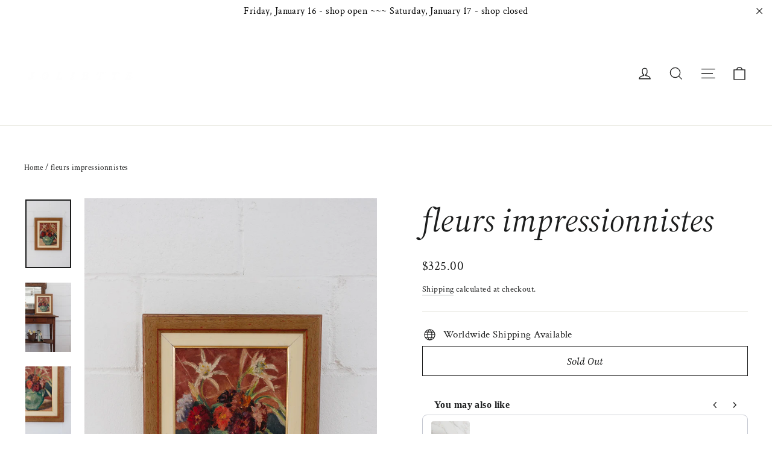

--- FILE ---
content_type: text/javascript; charset=utf-8
request_url: https://tresjoliette.com/products/vintage-french-black-head-piece-small.js
body_size: -134
content:
{"id":8930166997291,"title":"turn of the century french horn hair comb, small","handle":"vintage-french-black-head-piece-small","description":"\u003cp\u003eThese sweet antique combs are a combination of classic allure and intricate craftsmanship. Imagine a woman at the turn of the century, attending an event with her hair in a lovely chignon, held in place by a hair comb. It provides a sophisticated touch, making it the perfect accessory for any occasion.\u003c\/p\u003e\n\u003cp\u003eThese pieces are \"new old stock\" meaning the item has never been used.\u003c\/p\u003e\n\u003cp\u003e \u003c\/p\u003e\n\u003cp\u003eNote: colours vary in shades of black and brown. We'll pick a pretty one for you. \u003c\/p\u003e\n\u003cp\u003eDimensions: 2\" W x 3\" H\u003c\/p\u003e","published_at":"2023-12-22T09:14:57-05:00","created_at":"2023-12-21T11:47:58-05:00","vendor":"Joliette","type":"","tags":[],"price":3900,"price_min":3900,"price_max":3900,"available":false,"price_varies":false,"compare_at_price":null,"compare_at_price_min":0,"compare_at_price_max":0,"compare_at_price_varies":false,"variants":[{"id":47622369902891,"title":"Default Title","option1":"Default Title","option2":null,"option3":null,"sku":null,"requires_shipping":true,"taxable":true,"featured_image":null,"available":false,"name":"turn of the century french horn hair comb, small","public_title":null,"options":["Default Title"],"price":3900,"weight":227,"compare_at_price":null,"inventory_management":"shopify","barcode":null,"requires_selling_plan":false,"selling_plan_allocations":[]}],"images":["\/\/cdn.shopify.com\/s\/files\/1\/0067\/4673\/4680\/files\/Joliette-052.jpg?v=1703183915","\/\/cdn.shopify.com\/s\/files\/1\/0067\/4673\/4680\/files\/Joliette-052a.jpg?v=1703183915"],"featured_image":"\/\/cdn.shopify.com\/s\/files\/1\/0067\/4673\/4680\/files\/Joliette-052.jpg?v=1703183915","options":[{"name":"Title","position":1,"values":["Default Title"]}],"url":"\/products\/vintage-french-black-head-piece-small","media":[{"alt":null,"id":36083757842731,"position":1,"preview_image":{"aspect_ratio":0.668,"height":1534,"width":1024,"src":"https:\/\/cdn.shopify.com\/s\/files\/1\/0067\/4673\/4680\/files\/Joliette-052.jpg?v=1703183915"},"aspect_ratio":0.668,"height":1534,"media_type":"image","src":"https:\/\/cdn.shopify.com\/s\/files\/1\/0067\/4673\/4680\/files\/Joliette-052.jpg?v=1703183915","width":1024},{"alt":null,"id":36083757875499,"position":2,"preview_image":{"aspect_ratio":0.668,"height":1534,"width":1024,"src":"https:\/\/cdn.shopify.com\/s\/files\/1\/0067\/4673\/4680\/files\/Joliette-052a.jpg?v=1703183915"},"aspect_ratio":0.668,"height":1534,"media_type":"image","src":"https:\/\/cdn.shopify.com\/s\/files\/1\/0067\/4673\/4680\/files\/Joliette-052a.jpg?v=1703183915","width":1024}],"requires_selling_plan":false,"selling_plan_groups":[]}

--- FILE ---
content_type: text/javascript; charset=utf-8
request_url: https://tresjoliette.com/products/soap.js
body_size: 1197
content:
{"id":9812997570859,"title":"savon de marseille","handle":"soap","description":"\u003cp\u003eFrom the same savonnerie as the original olive oil Savon de Marseille, comes an intoxicating selection of scents. These are made especially for bath and body use; the formulation leaves hands soft and silky and the fragrance is mild and natural. \u003c\/p\u003e\n\u003cp\u003eSold in 300g cubes.\u003c\/p\u003e\n\u003cp\u003edimensions: 2.5\"W x 2.5\"D x 2.5\"H\u003c\/p\u003e\n\u003cp\u003e \u003c\/p\u003e\n\u003cp\u003e \u003c\/p\u003e\n\u003cp\u003eNote: savon de Marseille is excluded from all promotions.\u003c\/p\u003e","published_at":"2025-04-11T09:46:32-04:00","created_at":"2024-12-01T18:44:45-05:00","vendor":"Joliette","type":"","tags":[],"price":1500,"price_min":1500,"price_max":1500,"available":true,"price_varies":false,"compare_at_price":null,"compare_at_price_min":0,"compare_at_price_max":0,"compare_at_price_varies":false,"variants":[{"id":49998025720107,"title":"red wine","option1":"red wine","option2":null,"option3":null,"sku":"","requires_shipping":true,"taxable":true,"featured_image":{"id":48382778573099,"product_id":9812997570859,"position":2,"created_at":"2024-12-01T18:43:14-05:00","updated_at":"2025-06-12T12:36:31-04:00","alt":null,"width":1365,"height":2048,"src":"https:\/\/cdn.shopify.com\/s\/files\/1\/0067\/4673\/4680\/files\/IMG_5619_f5f10005-8650-4e68-8ec7-db81b32f71e9.jpg?v=1749746191","variant_ids":[49998025720107]},"available":true,"name":"savon de marseille - red wine","public_title":"red wine","options":["red wine"],"price":1500,"weight":454,"compare_at_price":null,"inventory_management":"shopify","barcode":"","featured_media":{"alt":null,"id":40395260002603,"position":2,"preview_image":{"aspect_ratio":0.667,"height":2048,"width":1365,"src":"https:\/\/cdn.shopify.com\/s\/files\/1\/0067\/4673\/4680\/files\/IMG_5619_f5f10005-8650-4e68-8ec7-db81b32f71e9.jpg?v=1749746191"}},"requires_selling_plan":false,"selling_plan_allocations":[]},{"id":49998026244395,"title":"lavender","option1":"lavender","option2":null,"option3":null,"sku":"","requires_shipping":true,"taxable":true,"featured_image":{"id":48382778671403,"product_id":9812997570859,"position":5,"created_at":"2024-12-01T18:43:14-05:00","updated_at":"2025-11-20T11:47:06-05:00","alt":null,"width":1365,"height":2048,"src":"https:\/\/cdn.shopify.com\/s\/files\/1\/0067\/4673\/4680\/files\/IMG_5622_f0d0bb47-afea-4991-b567-7c91b2f0d0d8.jpg?v=1763657226","variant_ids":[49998026244395]},"available":true,"name":"savon de marseille - lavender","public_title":"lavender","options":["lavender"],"price":1500,"weight":454,"compare_at_price":null,"inventory_management":"shopify","barcode":"","featured_media":{"alt":null,"id":40395260100907,"position":5,"preview_image":{"aspect_ratio":0.667,"height":2048,"width":1365,"src":"https:\/\/cdn.shopify.com\/s\/files\/1\/0067\/4673\/4680\/files\/IMG_5622_f0d0bb47-afea-4991-b567-7c91b2f0d0d8.jpg?v=1763657226"}},"requires_selling_plan":false,"selling_plan_allocations":[]},{"id":49998026408235,"title":"apricot","option1":"apricot","option2":null,"option3":null,"sku":"","requires_shipping":true,"taxable":true,"featured_image":{"id":48382778769707,"product_id":9812997570859,"position":8,"created_at":"2024-12-01T18:43:14-05:00","updated_at":"2025-06-12T12:36:31-04:00","alt":null,"width":1365,"height":2048,"src":"https:\/\/cdn.shopify.com\/s\/files\/1\/0067\/4673\/4680\/files\/IMG_5874_5d25fe60-64a3-4f94-892b-daf4ce8ff33e.jpg?v=1749746191","variant_ids":[49998026408235]},"available":false,"name":"savon de marseille - apricot","public_title":"apricot","options":["apricot"],"price":1500,"weight":454,"compare_at_price":null,"inventory_management":"shopify","barcode":"","featured_media":{"alt":null,"id":40395260330283,"position":8,"preview_image":{"aspect_ratio":0.667,"height":2048,"width":1365,"src":"https:\/\/cdn.shopify.com\/s\/files\/1\/0067\/4673\/4680\/files\/IMG_5874_5d25fe60-64a3-4f94-892b-daf4ce8ff33e.jpg?v=1749746191"}},"requires_selling_plan":false,"selling_plan_allocations":[]}],"images":["\/\/cdn.shopify.com\/s\/files\/1\/0067\/4673\/4680\/files\/IMG_5861_0bdb91c4-0c36-48c2-95e7-f03914ec4904.jpg?v=1749746191","\/\/cdn.shopify.com\/s\/files\/1\/0067\/4673\/4680\/files\/IMG_5619_f5f10005-8650-4e68-8ec7-db81b32f71e9.jpg?v=1749746191","\/\/cdn.shopify.com\/s\/files\/1\/0067\/4673\/4680\/files\/IMG_5620_2b6c3775-be13-459c-a27f-297de331816f.jpg?v=1749746191","\/\/cdn.shopify.com\/s\/files\/1\/0067\/4673\/4680\/files\/IMG_5621.jpg?v=1749746191","\/\/cdn.shopify.com\/s\/files\/1\/0067\/4673\/4680\/files\/IMG_5622_f0d0bb47-afea-4991-b567-7c91b2f0d0d8.jpg?v=1763657226","\/\/cdn.shopify.com\/s\/files\/1\/0067\/4673\/4680\/files\/IMG_5623.jpg?v=1763657226","\/\/cdn.shopify.com\/s\/files\/1\/0067\/4673\/4680\/files\/IMG_5624.jpg?v=1763657226","\/\/cdn.shopify.com\/s\/files\/1\/0067\/4673\/4680\/files\/IMG_5874_5d25fe60-64a3-4f94-892b-daf4ce8ff33e.jpg?v=1749746191","\/\/cdn.shopify.com\/s\/files\/1\/0067\/4673\/4680\/files\/IMG_5875_dd1c221d-55a2-4e28-a986-bfc41e58b1d6.jpg?v=1749746191","\/\/cdn.shopify.com\/s\/files\/1\/0067\/4673\/4680\/files\/IMG_5876_0c1abaf1-d6a7-4920-bb85-ba2c18a12f08.jpg?v=1749746191","\/\/cdn.shopify.com\/s\/files\/1\/0067\/4673\/4680\/files\/IMG_5859_0e05fd2e-2e89-4e99-b5f9-020362cc90ee.jpg?v=1763657226","\/\/cdn.shopify.com\/s\/files\/1\/0067\/4673\/4680\/files\/IMG_5863.jpg?v=1763657226","\/\/cdn.shopify.com\/s\/files\/1\/0067\/4673\/4680\/files\/IMG_5872.jpg?v=1749746191","\/\/cdn.shopify.com\/s\/files\/1\/0067\/4673\/4680\/files\/IMG_8221_247747c5-21a5-4fec-95f8-d9a1ade2ce9e.jpg?v=1749746191"],"featured_image":"\/\/cdn.shopify.com\/s\/files\/1\/0067\/4673\/4680\/files\/IMG_5861_0bdb91c4-0c36-48c2-95e7-f03914ec4904.jpg?v=1749746191","options":[{"name":"style","position":1,"values":["red wine","lavender","apricot"]}],"url":"\/products\/soap","media":[{"alt":null,"id":40395260231979,"position":1,"preview_image":{"aspect_ratio":0.667,"height":2048,"width":1365,"src":"https:\/\/cdn.shopify.com\/s\/files\/1\/0067\/4673\/4680\/files\/IMG_5861_0bdb91c4-0c36-48c2-95e7-f03914ec4904.jpg?v=1749746191"},"aspect_ratio":0.667,"height":2048,"media_type":"image","src":"https:\/\/cdn.shopify.com\/s\/files\/1\/0067\/4673\/4680\/files\/IMG_5861_0bdb91c4-0c36-48c2-95e7-f03914ec4904.jpg?v=1749746191","width":1365},{"alt":null,"id":40395260002603,"position":2,"preview_image":{"aspect_ratio":0.667,"height":2048,"width":1365,"src":"https:\/\/cdn.shopify.com\/s\/files\/1\/0067\/4673\/4680\/files\/IMG_5619_f5f10005-8650-4e68-8ec7-db81b32f71e9.jpg?v=1749746191"},"aspect_ratio":0.667,"height":2048,"media_type":"image","src":"https:\/\/cdn.shopify.com\/s\/files\/1\/0067\/4673\/4680\/files\/IMG_5619_f5f10005-8650-4e68-8ec7-db81b32f71e9.jpg?v=1749746191","width":1365},{"alt":null,"id":40395260035371,"position":3,"preview_image":{"aspect_ratio":0.667,"height":2048,"width":1365,"src":"https:\/\/cdn.shopify.com\/s\/files\/1\/0067\/4673\/4680\/files\/IMG_5620_2b6c3775-be13-459c-a27f-297de331816f.jpg?v=1749746191"},"aspect_ratio":0.667,"height":2048,"media_type":"image","src":"https:\/\/cdn.shopify.com\/s\/files\/1\/0067\/4673\/4680\/files\/IMG_5620_2b6c3775-be13-459c-a27f-297de331816f.jpg?v=1749746191","width":1365},{"alt":null,"id":40395260068139,"position":4,"preview_image":{"aspect_ratio":0.667,"height":2048,"width":1365,"src":"https:\/\/cdn.shopify.com\/s\/files\/1\/0067\/4673\/4680\/files\/IMG_5621.jpg?v=1749746191"},"aspect_ratio":0.667,"height":2048,"media_type":"image","src":"https:\/\/cdn.shopify.com\/s\/files\/1\/0067\/4673\/4680\/files\/IMG_5621.jpg?v=1749746191","width":1365},{"alt":null,"id":40395260100907,"position":5,"preview_image":{"aspect_ratio":0.667,"height":2048,"width":1365,"src":"https:\/\/cdn.shopify.com\/s\/files\/1\/0067\/4673\/4680\/files\/IMG_5622_f0d0bb47-afea-4991-b567-7c91b2f0d0d8.jpg?v=1763657226"},"aspect_ratio":0.667,"height":2048,"media_type":"image","src":"https:\/\/cdn.shopify.com\/s\/files\/1\/0067\/4673\/4680\/files\/IMG_5622_f0d0bb47-afea-4991-b567-7c91b2f0d0d8.jpg?v=1763657226","width":1365},{"alt":null,"id":40395260133675,"position":6,"preview_image":{"aspect_ratio":0.667,"height":2048,"width":1365,"src":"https:\/\/cdn.shopify.com\/s\/files\/1\/0067\/4673\/4680\/files\/IMG_5623.jpg?v=1763657226"},"aspect_ratio":0.667,"height":2048,"media_type":"image","src":"https:\/\/cdn.shopify.com\/s\/files\/1\/0067\/4673\/4680\/files\/IMG_5623.jpg?v=1763657226","width":1365},{"alt":null,"id":40395260166443,"position":7,"preview_image":{"aspect_ratio":0.667,"height":2048,"width":1365,"src":"https:\/\/cdn.shopify.com\/s\/files\/1\/0067\/4673\/4680\/files\/IMG_5624.jpg?v=1763657226"},"aspect_ratio":0.667,"height":2048,"media_type":"image","src":"https:\/\/cdn.shopify.com\/s\/files\/1\/0067\/4673\/4680\/files\/IMG_5624.jpg?v=1763657226","width":1365},{"alt":null,"id":40395260330283,"position":8,"preview_image":{"aspect_ratio":0.667,"height":2048,"width":1365,"src":"https:\/\/cdn.shopify.com\/s\/files\/1\/0067\/4673\/4680\/files\/IMG_5874_5d25fe60-64a3-4f94-892b-daf4ce8ff33e.jpg?v=1749746191"},"aspect_ratio":0.667,"height":2048,"media_type":"image","src":"https:\/\/cdn.shopify.com\/s\/files\/1\/0067\/4673\/4680\/files\/IMG_5874_5d25fe60-64a3-4f94-892b-daf4ce8ff33e.jpg?v=1749746191","width":1365},{"alt":null,"id":40395260363051,"position":9,"preview_image":{"aspect_ratio":0.667,"height":2048,"width":1365,"src":"https:\/\/cdn.shopify.com\/s\/files\/1\/0067\/4673\/4680\/files\/IMG_5875_dd1c221d-55a2-4e28-a986-bfc41e58b1d6.jpg?v=1749746191"},"aspect_ratio":0.667,"height":2048,"media_type":"image","src":"https:\/\/cdn.shopify.com\/s\/files\/1\/0067\/4673\/4680\/files\/IMG_5875_dd1c221d-55a2-4e28-a986-bfc41e58b1d6.jpg?v=1749746191","width":1365},{"alt":null,"id":40395260395819,"position":10,"preview_image":{"aspect_ratio":0.667,"height":2048,"width":1365,"src":"https:\/\/cdn.shopify.com\/s\/files\/1\/0067\/4673\/4680\/files\/IMG_5876_0c1abaf1-d6a7-4920-bb85-ba2c18a12f08.jpg?v=1749746191"},"aspect_ratio":0.667,"height":2048,"media_type":"image","src":"https:\/\/cdn.shopify.com\/s\/files\/1\/0067\/4673\/4680\/files\/IMG_5876_0c1abaf1-d6a7-4920-bb85-ba2c18a12f08.jpg?v=1749746191","width":1365},{"alt":null,"id":40395260199211,"position":11,"preview_image":{"aspect_ratio":0.667,"height":2048,"width":1365,"src":"https:\/\/cdn.shopify.com\/s\/files\/1\/0067\/4673\/4680\/files\/IMG_5859_0e05fd2e-2e89-4e99-b5f9-020362cc90ee.jpg?v=1763657226"},"aspect_ratio":0.667,"height":2048,"media_type":"image","src":"https:\/\/cdn.shopify.com\/s\/files\/1\/0067\/4673\/4680\/files\/IMG_5859_0e05fd2e-2e89-4e99-b5f9-020362cc90ee.jpg?v=1763657226","width":1365},{"alt":null,"id":40395260264747,"position":12,"preview_image":{"aspect_ratio":0.667,"height":2048,"width":1365,"src":"https:\/\/cdn.shopify.com\/s\/files\/1\/0067\/4673\/4680\/files\/IMG_5863.jpg?v=1763657226"},"aspect_ratio":0.667,"height":2048,"media_type":"image","src":"https:\/\/cdn.shopify.com\/s\/files\/1\/0067\/4673\/4680\/files\/IMG_5863.jpg?v=1763657226","width":1365},{"alt":null,"id":40395260297515,"position":13,"preview_image":{"aspect_ratio":0.667,"height":2048,"width":1365,"src":"https:\/\/cdn.shopify.com\/s\/files\/1\/0067\/4673\/4680\/files\/IMG_5872.jpg?v=1749746191"},"aspect_ratio":0.667,"height":2048,"media_type":"image","src":"https:\/\/cdn.shopify.com\/s\/files\/1\/0067\/4673\/4680\/files\/IMG_5872.jpg?v=1749746191","width":1365},{"alt":null,"id":41148943139115,"position":14,"preview_image":{"aspect_ratio":0.667,"height":2048,"width":1365,"src":"https:\/\/cdn.shopify.com\/s\/files\/1\/0067\/4673\/4680\/files\/IMG_8221_247747c5-21a5-4fec-95f8-d9a1ade2ce9e.jpg?v=1749746191"},"aspect_ratio":0.667,"height":2048,"media_type":"image","src":"https:\/\/cdn.shopify.com\/s\/files\/1\/0067\/4673\/4680\/files\/IMG_8221_247747c5-21a5-4fec-95f8-d9a1ade2ce9e.jpg?v=1749746191","width":1365}],"requires_selling_plan":false,"selling_plan_groups":[]}

--- FILE ---
content_type: text/javascript; charset=utf-8
request_url: https://tresjoliette.com/products/soap.js
body_size: 546
content:
{"id":9812997570859,"title":"savon de marseille","handle":"soap","description":"\u003cp\u003eFrom the same savonnerie as the original olive oil Savon de Marseille, comes an intoxicating selection of scents. These are made especially for bath and body use; the formulation leaves hands soft and silky and the fragrance is mild and natural. \u003c\/p\u003e\n\u003cp\u003eSold in 300g cubes.\u003c\/p\u003e\n\u003cp\u003edimensions: 2.5\"W x 2.5\"D x 2.5\"H\u003c\/p\u003e\n\u003cp\u003e \u003c\/p\u003e\n\u003cp\u003e \u003c\/p\u003e\n\u003cp\u003eNote: savon de Marseille is excluded from all promotions.\u003c\/p\u003e","published_at":"2025-04-11T09:46:32-04:00","created_at":"2024-12-01T18:44:45-05:00","vendor":"Joliette","type":"","tags":[],"price":1500,"price_min":1500,"price_max":1500,"available":true,"price_varies":false,"compare_at_price":null,"compare_at_price_min":0,"compare_at_price_max":0,"compare_at_price_varies":false,"variants":[{"id":49998025720107,"title":"red wine","option1":"red wine","option2":null,"option3":null,"sku":"","requires_shipping":true,"taxable":true,"featured_image":{"id":48382778573099,"product_id":9812997570859,"position":2,"created_at":"2024-12-01T18:43:14-05:00","updated_at":"2025-06-12T12:36:31-04:00","alt":null,"width":1365,"height":2048,"src":"https:\/\/cdn.shopify.com\/s\/files\/1\/0067\/4673\/4680\/files\/IMG_5619_f5f10005-8650-4e68-8ec7-db81b32f71e9.jpg?v=1749746191","variant_ids":[49998025720107]},"available":true,"name":"savon de marseille - red wine","public_title":"red wine","options":["red wine"],"price":1500,"weight":454,"compare_at_price":null,"inventory_management":"shopify","barcode":"","featured_media":{"alt":null,"id":40395260002603,"position":2,"preview_image":{"aspect_ratio":0.667,"height":2048,"width":1365,"src":"https:\/\/cdn.shopify.com\/s\/files\/1\/0067\/4673\/4680\/files\/IMG_5619_f5f10005-8650-4e68-8ec7-db81b32f71e9.jpg?v=1749746191"}},"requires_selling_plan":false,"selling_plan_allocations":[]},{"id":49998026244395,"title":"lavender","option1":"lavender","option2":null,"option3":null,"sku":"","requires_shipping":true,"taxable":true,"featured_image":{"id":48382778671403,"product_id":9812997570859,"position":5,"created_at":"2024-12-01T18:43:14-05:00","updated_at":"2025-11-20T11:47:06-05:00","alt":null,"width":1365,"height":2048,"src":"https:\/\/cdn.shopify.com\/s\/files\/1\/0067\/4673\/4680\/files\/IMG_5622_f0d0bb47-afea-4991-b567-7c91b2f0d0d8.jpg?v=1763657226","variant_ids":[49998026244395]},"available":true,"name":"savon de marseille - lavender","public_title":"lavender","options":["lavender"],"price":1500,"weight":454,"compare_at_price":null,"inventory_management":"shopify","barcode":"","featured_media":{"alt":null,"id":40395260100907,"position":5,"preview_image":{"aspect_ratio":0.667,"height":2048,"width":1365,"src":"https:\/\/cdn.shopify.com\/s\/files\/1\/0067\/4673\/4680\/files\/IMG_5622_f0d0bb47-afea-4991-b567-7c91b2f0d0d8.jpg?v=1763657226"}},"requires_selling_plan":false,"selling_plan_allocations":[]},{"id":49998026408235,"title":"apricot","option1":"apricot","option2":null,"option3":null,"sku":"","requires_shipping":true,"taxable":true,"featured_image":{"id":48382778769707,"product_id":9812997570859,"position":8,"created_at":"2024-12-01T18:43:14-05:00","updated_at":"2025-06-12T12:36:31-04:00","alt":null,"width":1365,"height":2048,"src":"https:\/\/cdn.shopify.com\/s\/files\/1\/0067\/4673\/4680\/files\/IMG_5874_5d25fe60-64a3-4f94-892b-daf4ce8ff33e.jpg?v=1749746191","variant_ids":[49998026408235]},"available":false,"name":"savon de marseille - apricot","public_title":"apricot","options":["apricot"],"price":1500,"weight":454,"compare_at_price":null,"inventory_management":"shopify","barcode":"","featured_media":{"alt":null,"id":40395260330283,"position":8,"preview_image":{"aspect_ratio":0.667,"height":2048,"width":1365,"src":"https:\/\/cdn.shopify.com\/s\/files\/1\/0067\/4673\/4680\/files\/IMG_5874_5d25fe60-64a3-4f94-892b-daf4ce8ff33e.jpg?v=1749746191"}},"requires_selling_plan":false,"selling_plan_allocations":[]}],"images":["\/\/cdn.shopify.com\/s\/files\/1\/0067\/4673\/4680\/files\/IMG_5861_0bdb91c4-0c36-48c2-95e7-f03914ec4904.jpg?v=1749746191","\/\/cdn.shopify.com\/s\/files\/1\/0067\/4673\/4680\/files\/IMG_5619_f5f10005-8650-4e68-8ec7-db81b32f71e9.jpg?v=1749746191","\/\/cdn.shopify.com\/s\/files\/1\/0067\/4673\/4680\/files\/IMG_5620_2b6c3775-be13-459c-a27f-297de331816f.jpg?v=1749746191","\/\/cdn.shopify.com\/s\/files\/1\/0067\/4673\/4680\/files\/IMG_5621.jpg?v=1749746191","\/\/cdn.shopify.com\/s\/files\/1\/0067\/4673\/4680\/files\/IMG_5622_f0d0bb47-afea-4991-b567-7c91b2f0d0d8.jpg?v=1763657226","\/\/cdn.shopify.com\/s\/files\/1\/0067\/4673\/4680\/files\/IMG_5623.jpg?v=1763657226","\/\/cdn.shopify.com\/s\/files\/1\/0067\/4673\/4680\/files\/IMG_5624.jpg?v=1763657226","\/\/cdn.shopify.com\/s\/files\/1\/0067\/4673\/4680\/files\/IMG_5874_5d25fe60-64a3-4f94-892b-daf4ce8ff33e.jpg?v=1749746191","\/\/cdn.shopify.com\/s\/files\/1\/0067\/4673\/4680\/files\/IMG_5875_dd1c221d-55a2-4e28-a986-bfc41e58b1d6.jpg?v=1749746191","\/\/cdn.shopify.com\/s\/files\/1\/0067\/4673\/4680\/files\/IMG_5876_0c1abaf1-d6a7-4920-bb85-ba2c18a12f08.jpg?v=1749746191","\/\/cdn.shopify.com\/s\/files\/1\/0067\/4673\/4680\/files\/IMG_5859_0e05fd2e-2e89-4e99-b5f9-020362cc90ee.jpg?v=1763657226","\/\/cdn.shopify.com\/s\/files\/1\/0067\/4673\/4680\/files\/IMG_5863.jpg?v=1763657226","\/\/cdn.shopify.com\/s\/files\/1\/0067\/4673\/4680\/files\/IMG_5872.jpg?v=1749746191","\/\/cdn.shopify.com\/s\/files\/1\/0067\/4673\/4680\/files\/IMG_8221_247747c5-21a5-4fec-95f8-d9a1ade2ce9e.jpg?v=1749746191"],"featured_image":"\/\/cdn.shopify.com\/s\/files\/1\/0067\/4673\/4680\/files\/IMG_5861_0bdb91c4-0c36-48c2-95e7-f03914ec4904.jpg?v=1749746191","options":[{"name":"style","position":1,"values":["red wine","lavender","apricot"]}],"url":"\/products\/soap","media":[{"alt":null,"id":40395260231979,"position":1,"preview_image":{"aspect_ratio":0.667,"height":2048,"width":1365,"src":"https:\/\/cdn.shopify.com\/s\/files\/1\/0067\/4673\/4680\/files\/IMG_5861_0bdb91c4-0c36-48c2-95e7-f03914ec4904.jpg?v=1749746191"},"aspect_ratio":0.667,"height":2048,"media_type":"image","src":"https:\/\/cdn.shopify.com\/s\/files\/1\/0067\/4673\/4680\/files\/IMG_5861_0bdb91c4-0c36-48c2-95e7-f03914ec4904.jpg?v=1749746191","width":1365},{"alt":null,"id":40395260002603,"position":2,"preview_image":{"aspect_ratio":0.667,"height":2048,"width":1365,"src":"https:\/\/cdn.shopify.com\/s\/files\/1\/0067\/4673\/4680\/files\/IMG_5619_f5f10005-8650-4e68-8ec7-db81b32f71e9.jpg?v=1749746191"},"aspect_ratio":0.667,"height":2048,"media_type":"image","src":"https:\/\/cdn.shopify.com\/s\/files\/1\/0067\/4673\/4680\/files\/IMG_5619_f5f10005-8650-4e68-8ec7-db81b32f71e9.jpg?v=1749746191","width":1365},{"alt":null,"id":40395260035371,"position":3,"preview_image":{"aspect_ratio":0.667,"height":2048,"width":1365,"src":"https:\/\/cdn.shopify.com\/s\/files\/1\/0067\/4673\/4680\/files\/IMG_5620_2b6c3775-be13-459c-a27f-297de331816f.jpg?v=1749746191"},"aspect_ratio":0.667,"height":2048,"media_type":"image","src":"https:\/\/cdn.shopify.com\/s\/files\/1\/0067\/4673\/4680\/files\/IMG_5620_2b6c3775-be13-459c-a27f-297de331816f.jpg?v=1749746191","width":1365},{"alt":null,"id":40395260068139,"position":4,"preview_image":{"aspect_ratio":0.667,"height":2048,"width":1365,"src":"https:\/\/cdn.shopify.com\/s\/files\/1\/0067\/4673\/4680\/files\/IMG_5621.jpg?v=1749746191"},"aspect_ratio":0.667,"height":2048,"media_type":"image","src":"https:\/\/cdn.shopify.com\/s\/files\/1\/0067\/4673\/4680\/files\/IMG_5621.jpg?v=1749746191","width":1365},{"alt":null,"id":40395260100907,"position":5,"preview_image":{"aspect_ratio":0.667,"height":2048,"width":1365,"src":"https:\/\/cdn.shopify.com\/s\/files\/1\/0067\/4673\/4680\/files\/IMG_5622_f0d0bb47-afea-4991-b567-7c91b2f0d0d8.jpg?v=1763657226"},"aspect_ratio":0.667,"height":2048,"media_type":"image","src":"https:\/\/cdn.shopify.com\/s\/files\/1\/0067\/4673\/4680\/files\/IMG_5622_f0d0bb47-afea-4991-b567-7c91b2f0d0d8.jpg?v=1763657226","width":1365},{"alt":null,"id":40395260133675,"position":6,"preview_image":{"aspect_ratio":0.667,"height":2048,"width":1365,"src":"https:\/\/cdn.shopify.com\/s\/files\/1\/0067\/4673\/4680\/files\/IMG_5623.jpg?v=1763657226"},"aspect_ratio":0.667,"height":2048,"media_type":"image","src":"https:\/\/cdn.shopify.com\/s\/files\/1\/0067\/4673\/4680\/files\/IMG_5623.jpg?v=1763657226","width":1365},{"alt":null,"id":40395260166443,"position":7,"preview_image":{"aspect_ratio":0.667,"height":2048,"width":1365,"src":"https:\/\/cdn.shopify.com\/s\/files\/1\/0067\/4673\/4680\/files\/IMG_5624.jpg?v=1763657226"},"aspect_ratio":0.667,"height":2048,"media_type":"image","src":"https:\/\/cdn.shopify.com\/s\/files\/1\/0067\/4673\/4680\/files\/IMG_5624.jpg?v=1763657226","width":1365},{"alt":null,"id":40395260330283,"position":8,"preview_image":{"aspect_ratio":0.667,"height":2048,"width":1365,"src":"https:\/\/cdn.shopify.com\/s\/files\/1\/0067\/4673\/4680\/files\/IMG_5874_5d25fe60-64a3-4f94-892b-daf4ce8ff33e.jpg?v=1749746191"},"aspect_ratio":0.667,"height":2048,"media_type":"image","src":"https:\/\/cdn.shopify.com\/s\/files\/1\/0067\/4673\/4680\/files\/IMG_5874_5d25fe60-64a3-4f94-892b-daf4ce8ff33e.jpg?v=1749746191","width":1365},{"alt":null,"id":40395260363051,"position":9,"preview_image":{"aspect_ratio":0.667,"height":2048,"width":1365,"src":"https:\/\/cdn.shopify.com\/s\/files\/1\/0067\/4673\/4680\/files\/IMG_5875_dd1c221d-55a2-4e28-a986-bfc41e58b1d6.jpg?v=1749746191"},"aspect_ratio":0.667,"height":2048,"media_type":"image","src":"https:\/\/cdn.shopify.com\/s\/files\/1\/0067\/4673\/4680\/files\/IMG_5875_dd1c221d-55a2-4e28-a986-bfc41e58b1d6.jpg?v=1749746191","width":1365},{"alt":null,"id":40395260395819,"position":10,"preview_image":{"aspect_ratio":0.667,"height":2048,"width":1365,"src":"https:\/\/cdn.shopify.com\/s\/files\/1\/0067\/4673\/4680\/files\/IMG_5876_0c1abaf1-d6a7-4920-bb85-ba2c18a12f08.jpg?v=1749746191"},"aspect_ratio":0.667,"height":2048,"media_type":"image","src":"https:\/\/cdn.shopify.com\/s\/files\/1\/0067\/4673\/4680\/files\/IMG_5876_0c1abaf1-d6a7-4920-bb85-ba2c18a12f08.jpg?v=1749746191","width":1365},{"alt":null,"id":40395260199211,"position":11,"preview_image":{"aspect_ratio":0.667,"height":2048,"width":1365,"src":"https:\/\/cdn.shopify.com\/s\/files\/1\/0067\/4673\/4680\/files\/IMG_5859_0e05fd2e-2e89-4e99-b5f9-020362cc90ee.jpg?v=1763657226"},"aspect_ratio":0.667,"height":2048,"media_type":"image","src":"https:\/\/cdn.shopify.com\/s\/files\/1\/0067\/4673\/4680\/files\/IMG_5859_0e05fd2e-2e89-4e99-b5f9-020362cc90ee.jpg?v=1763657226","width":1365},{"alt":null,"id":40395260264747,"position":12,"preview_image":{"aspect_ratio":0.667,"height":2048,"width":1365,"src":"https:\/\/cdn.shopify.com\/s\/files\/1\/0067\/4673\/4680\/files\/IMG_5863.jpg?v=1763657226"},"aspect_ratio":0.667,"height":2048,"media_type":"image","src":"https:\/\/cdn.shopify.com\/s\/files\/1\/0067\/4673\/4680\/files\/IMG_5863.jpg?v=1763657226","width":1365},{"alt":null,"id":40395260297515,"position":13,"preview_image":{"aspect_ratio":0.667,"height":2048,"width":1365,"src":"https:\/\/cdn.shopify.com\/s\/files\/1\/0067\/4673\/4680\/files\/IMG_5872.jpg?v=1749746191"},"aspect_ratio":0.667,"height":2048,"media_type":"image","src":"https:\/\/cdn.shopify.com\/s\/files\/1\/0067\/4673\/4680\/files\/IMG_5872.jpg?v=1749746191","width":1365},{"alt":null,"id":41148943139115,"position":14,"preview_image":{"aspect_ratio":0.667,"height":2048,"width":1365,"src":"https:\/\/cdn.shopify.com\/s\/files\/1\/0067\/4673\/4680\/files\/IMG_8221_247747c5-21a5-4fec-95f8-d9a1ade2ce9e.jpg?v=1749746191"},"aspect_ratio":0.667,"height":2048,"media_type":"image","src":"https:\/\/cdn.shopify.com\/s\/files\/1\/0067\/4673\/4680\/files\/IMG_8221_247747c5-21a5-4fec-95f8-d9a1ade2ce9e.jpg?v=1749746191","width":1365}],"requires_selling_plan":false,"selling_plan_groups":[]}

--- FILE ---
content_type: text/javascript; charset=utf-8
request_url: https://tresjoliette.com/products/antique-and-vintage-glass-jam-jars.js
body_size: 715
content:
{"id":6694934577240,"title":"vintage and 19th century French jam jars","handle":"antique-and-vintage-glass-jam-jars","description":"\u003cp\u003eThese vintage French glass jam jars have such versatility.  Use as a drinking glass, fill with flowers, stand your cutlery, or use use pour a home made candle. \u003c\/p\u003e\n\u003cp\u003eSourced from brocantes across the South of France. \u003c\/p\u003e\n\u003cp\u003eVarious sizes available.\u003c\/p\u003e","published_at":"2025-03-25T00:09:09-04:00","created_at":"2021-07-22T22:14:12-04:00","vendor":"Joliette","type":"","tags":[],"price":2400,"price_min":2400,"price_max":2400,"available":true,"price_varies":false,"compare_at_price":null,"compare_at_price_min":0,"compare_at_price_max":0,"compare_at_price_varies":false,"variants":[{"id":39512549883992,"title":"Vintage straight 375ml","option1":"Vintage straight 375ml","option2":null,"option3":null,"sku":"","requires_shipping":true,"taxable":true,"featured_image":{"id":28422120800344,"product_id":6694934577240,"position":3,"created_at":"2021-07-22T23:45:46-04:00","updated_at":"2025-03-25T00:09:01-04:00","alt":null,"width":2403,"height":3600,"src":"https:\/\/cdn.shopify.com\/s\/files\/1\/0067\/4673\/4680\/products\/Joliette013_04e0b2af-77c1-41e2-a425-136a8c3df0e8.jpg?v=1742875741","variant_ids":[39512549883992,39512549916760]},"available":true,"name":"vintage and 19th century French jam jars - Vintage straight 375ml","public_title":"Vintage straight 375ml","options":["Vintage straight 375ml"],"price":2400,"weight":454,"compare_at_price":null,"inventory_management":"shopify","barcode":"49883992","featured_media":{"alt":null,"id":20844284969048,"position":3,"preview_image":{"aspect_ratio":0.668,"height":3600,"width":2403,"src":"https:\/\/cdn.shopify.com\/s\/files\/1\/0067\/4673\/4680\/products\/Joliette013_04e0b2af-77c1-41e2-a425-136a8c3df0e8.jpg?v=1742875741"}},"requires_selling_plan":false,"selling_plan_allocations":[]},{"id":39512549916760,"title":"Vintage straight 500ml","option1":"Vintage straight 500ml","option2":null,"option3":null,"sku":"","requires_shipping":true,"taxable":true,"featured_image":{"id":28422120800344,"product_id":6694934577240,"position":3,"created_at":"2021-07-22T23:45:46-04:00","updated_at":"2025-03-25T00:09:01-04:00","alt":null,"width":2403,"height":3600,"src":"https:\/\/cdn.shopify.com\/s\/files\/1\/0067\/4673\/4680\/products\/Joliette013_04e0b2af-77c1-41e2-a425-136a8c3df0e8.jpg?v=1742875741","variant_ids":[39512549883992,39512549916760]},"available":true,"name":"vintage and 19th century French jam jars - Vintage straight 500ml","public_title":"Vintage straight 500ml","options":["Vintage straight 500ml"],"price":2400,"weight":454,"compare_at_price":null,"inventory_management":"shopify","barcode":"49916760","featured_media":{"alt":null,"id":20844284969048,"position":3,"preview_image":{"aspect_ratio":0.668,"height":3600,"width":2403,"src":"https:\/\/cdn.shopify.com\/s\/files\/1\/0067\/4673\/4680\/products\/Joliette013_04e0b2af-77c1-41e2-a425-136a8c3df0e8.jpg?v=1742875741"}},"requires_selling_plan":false,"selling_plan_allocations":[]}],"images":["\/\/cdn.shopify.com\/s\/files\/1\/0067\/4673\/4680\/files\/IMG_6201_94129006-9c89-4510-a7f1-e09626e2bbad.jpg?v=1742666195","\/\/cdn.shopify.com\/s\/files\/1\/0067\/4673\/4680\/products\/Joliette053g.jpg?v=1742875741","\/\/cdn.shopify.com\/s\/files\/1\/0067\/4673\/4680\/products\/Joliette013_04e0b2af-77c1-41e2-a425-136a8c3df0e8.jpg?v=1742875741","\/\/cdn.shopify.com\/s\/files\/1\/0067\/4673\/4680\/products\/Joliette016_7951a033-ca3e-470c-81c6-2b2cb88d543f.jpg?v=1742875741","\/\/cdn.shopify.com\/s\/files\/1\/0067\/4673\/4680\/products\/Joliette017_75dec59b-8b44-4795-b49a-b3834e5f50e7.jpg?v=1742875741","\/\/cdn.shopify.com\/s\/files\/1\/0067\/4673\/4680\/products\/Joliette053b.jpg?v=1742875741","\/\/cdn.shopify.com\/s\/files\/1\/0067\/4673\/4680\/products\/Joliette053f.jpg?v=1742875741","\/\/cdn.shopify.com\/s\/files\/1\/0067\/4673\/4680\/products\/Joliette053c.jpg?v=1742875741","\/\/cdn.shopify.com\/s\/files\/1\/0067\/4673\/4680\/products\/Joliette014_b305227e-dd57-498b-8a63-8e347b5cced0.jpg?v=1742875741","\/\/cdn.shopify.com\/s\/files\/1\/0067\/4673\/4680\/products\/Joliette053e.jpg?v=1742875741","\/\/cdn.shopify.com\/s\/files\/1\/0067\/4673\/4680\/products\/Joliette018_34881abf-c4dc-44b9-ab70-a8cfeab508f9.jpg?v=1742875741","\/\/cdn.shopify.com\/s\/files\/1\/0067\/4673\/4680\/products\/Joliette053a.jpg?v=1742875741","\/\/cdn.shopify.com\/s\/files\/1\/0067\/4673\/4680\/products\/Joliette015_c27cd26d-6fca-48e4-8f53-fae68a71559d.jpg?v=1742875741","\/\/cdn.shopify.com\/s\/files\/1\/0067\/4673\/4680\/products\/image_dea07870-7976-46ff-84aa-257f7f7afdac.jpg?v=1742875741","\/\/cdn.shopify.com\/s\/files\/1\/0067\/4673\/4680\/products\/image_a9f0e73e-2aa5-478e-bf72-2cff77e74085.jpg?v=1742875741","\/\/cdn.shopify.com\/s\/files\/1\/0067\/4673\/4680\/products\/image_5d184066-9820-4089-b5e2-42c27e20d781.jpg?v=1742875741","\/\/cdn.shopify.com\/s\/files\/1\/0067\/4673\/4680\/products\/image_3753f5eb-a31f-4f5c-a58c-8d7771b10a9d.jpg?v=1742875741","\/\/cdn.shopify.com\/s\/files\/1\/0067\/4673\/4680\/products\/image_37052038-db78-41de-9392-e8bc00d548f9.jpg?v=1742875741"],"featured_image":"\/\/cdn.shopify.com\/s\/files\/1\/0067\/4673\/4680\/files\/IMG_6201_94129006-9c89-4510-a7f1-e09626e2bbad.jpg?v=1742666195","options":[{"name":"Size","position":1,"values":["Vintage straight 375ml","Vintage straight 500ml"]}],"url":"\/products\/antique-and-vintage-glass-jam-jars","media":[{"alt":null,"id":41047522378027,"position":1,"preview_image":{"aspect_ratio":0.667,"height":2048,"width":1365,"src":"https:\/\/cdn.shopify.com\/s\/files\/1\/0067\/4673\/4680\/files\/IMG_6201_94129006-9c89-4510-a7f1-e09626e2bbad.jpg?v=1742666195"},"aspect_ratio":0.667,"height":2048,"media_type":"image","src":"https:\/\/cdn.shopify.com\/s\/files\/1\/0067\/4673\/4680\/files\/IMG_6201_94129006-9c89-4510-a7f1-e09626e2bbad.jpg?v=1742666195","width":1365},{"alt":null,"id":20844284936280,"position":2,"preview_image":{"aspect_ratio":0.668,"height":3600,"width":2403,"src":"https:\/\/cdn.shopify.com\/s\/files\/1\/0067\/4673\/4680\/products\/Joliette053g.jpg?v=1742875741"},"aspect_ratio":0.668,"height":3600,"media_type":"image","src":"https:\/\/cdn.shopify.com\/s\/files\/1\/0067\/4673\/4680\/products\/Joliette053g.jpg?v=1742875741","width":2403},{"alt":null,"id":20844284969048,"position":3,"preview_image":{"aspect_ratio":0.668,"height":3600,"width":2403,"src":"https:\/\/cdn.shopify.com\/s\/files\/1\/0067\/4673\/4680\/products\/Joliette013_04e0b2af-77c1-41e2-a425-136a8c3df0e8.jpg?v=1742875741"},"aspect_ratio":0.668,"height":3600,"media_type":"image","src":"https:\/\/cdn.shopify.com\/s\/files\/1\/0067\/4673\/4680\/products\/Joliette013_04e0b2af-77c1-41e2-a425-136a8c3df0e8.jpg?v=1742875741","width":2403},{"alt":null,"id":20844285034584,"position":4,"preview_image":{"aspect_ratio":0.668,"height":3600,"width":2403,"src":"https:\/\/cdn.shopify.com\/s\/files\/1\/0067\/4673\/4680\/products\/Joliette016_7951a033-ca3e-470c-81c6-2b2cb88d543f.jpg?v=1742875741"},"aspect_ratio":0.668,"height":3600,"media_type":"image","src":"https:\/\/cdn.shopify.com\/s\/files\/1\/0067\/4673\/4680\/products\/Joliette016_7951a033-ca3e-470c-81c6-2b2cb88d543f.jpg?v=1742875741","width":2403},{"alt":null,"id":20844285067352,"position":5,"preview_image":{"aspect_ratio":0.668,"height":3600,"width":2403,"src":"https:\/\/cdn.shopify.com\/s\/files\/1\/0067\/4673\/4680\/products\/Joliette017_75dec59b-8b44-4795-b49a-b3834e5f50e7.jpg?v=1742875741"},"aspect_ratio":0.668,"height":3600,"media_type":"image","src":"https:\/\/cdn.shopify.com\/s\/files\/1\/0067\/4673\/4680\/products\/Joliette017_75dec59b-8b44-4795-b49a-b3834e5f50e7.jpg?v=1742875741","width":2403},{"alt":null,"id":20844285100120,"position":6,"preview_image":{"aspect_ratio":0.668,"height":3600,"width":2403,"src":"https:\/\/cdn.shopify.com\/s\/files\/1\/0067\/4673\/4680\/products\/Joliette053b.jpg?v=1742875741"},"aspect_ratio":0.668,"height":3600,"media_type":"image","src":"https:\/\/cdn.shopify.com\/s\/files\/1\/0067\/4673\/4680\/products\/Joliette053b.jpg?v=1742875741","width":2403},{"alt":null,"id":20844285132888,"position":7,"preview_image":{"aspect_ratio":0.668,"height":3600,"width":2403,"src":"https:\/\/cdn.shopify.com\/s\/files\/1\/0067\/4673\/4680\/products\/Joliette053f.jpg?v=1742875741"},"aspect_ratio":0.668,"height":3600,"media_type":"image","src":"https:\/\/cdn.shopify.com\/s\/files\/1\/0067\/4673\/4680\/products\/Joliette053f.jpg?v=1742875741","width":2403},{"alt":null,"id":20844285165656,"position":8,"preview_image":{"aspect_ratio":0.668,"height":3600,"width":2403,"src":"https:\/\/cdn.shopify.com\/s\/files\/1\/0067\/4673\/4680\/products\/Joliette053c.jpg?v=1742875741"},"aspect_ratio":0.668,"height":3600,"media_type":"image","src":"https:\/\/cdn.shopify.com\/s\/files\/1\/0067\/4673\/4680\/products\/Joliette053c.jpg?v=1742875741","width":2403},{"alt":null,"id":20844285198424,"position":9,"preview_image":{"aspect_ratio":0.668,"height":3600,"width":2403,"src":"https:\/\/cdn.shopify.com\/s\/files\/1\/0067\/4673\/4680\/products\/Joliette014_b305227e-dd57-498b-8a63-8e347b5cced0.jpg?v=1742875741"},"aspect_ratio":0.668,"height":3600,"media_type":"image","src":"https:\/\/cdn.shopify.com\/s\/files\/1\/0067\/4673\/4680\/products\/Joliette014_b305227e-dd57-498b-8a63-8e347b5cced0.jpg?v=1742875741","width":2403},{"alt":null,"id":20844285231192,"position":10,"preview_image":{"aspect_ratio":0.668,"height":3600,"width":2403,"src":"https:\/\/cdn.shopify.com\/s\/files\/1\/0067\/4673\/4680\/products\/Joliette053e.jpg?v=1742875741"},"aspect_ratio":0.668,"height":3600,"media_type":"image","src":"https:\/\/cdn.shopify.com\/s\/files\/1\/0067\/4673\/4680\/products\/Joliette053e.jpg?v=1742875741","width":2403},{"alt":null,"id":20844285263960,"position":11,"preview_image":{"aspect_ratio":0.668,"height":3600,"width":2403,"src":"https:\/\/cdn.shopify.com\/s\/files\/1\/0067\/4673\/4680\/products\/Joliette018_34881abf-c4dc-44b9-ab70-a8cfeab508f9.jpg?v=1742875741"},"aspect_ratio":0.668,"height":3600,"media_type":"image","src":"https:\/\/cdn.shopify.com\/s\/files\/1\/0067\/4673\/4680\/products\/Joliette018_34881abf-c4dc-44b9-ab70-a8cfeab508f9.jpg?v=1742875741","width":2403},{"alt":null,"id":20844285296728,"position":12,"preview_image":{"aspect_ratio":0.668,"height":3600,"width":2403,"src":"https:\/\/cdn.shopify.com\/s\/files\/1\/0067\/4673\/4680\/products\/Joliette053a.jpg?v=1742875741"},"aspect_ratio":0.668,"height":3600,"media_type":"image","src":"https:\/\/cdn.shopify.com\/s\/files\/1\/0067\/4673\/4680\/products\/Joliette053a.jpg?v=1742875741","width":2403},{"alt":null,"id":20844285329496,"position":13,"preview_image":{"aspect_ratio":0.668,"height":3600,"width":2403,"src":"https:\/\/cdn.shopify.com\/s\/files\/1\/0067\/4673\/4680\/products\/Joliette015_c27cd26d-6fca-48e4-8f53-fae68a71559d.jpg?v=1742875741"},"aspect_ratio":0.668,"height":3600,"media_type":"image","src":"https:\/\/cdn.shopify.com\/s\/files\/1\/0067\/4673\/4680\/products\/Joliette015_c27cd26d-6fca-48e4-8f53-fae68a71559d.jpg?v=1742875741","width":2403},{"alt":null,"id":21385870344280,"position":14,"preview_image":{"aspect_ratio":1.0,"height":1440,"width":1440,"src":"https:\/\/cdn.shopify.com\/s\/files\/1\/0067\/4673\/4680\/products\/image_dea07870-7976-46ff-84aa-257f7f7afdac.jpg?v=1742875741"},"aspect_ratio":1.0,"height":1440,"media_type":"image","src":"https:\/\/cdn.shopify.com\/s\/files\/1\/0067\/4673\/4680\/products\/image_dea07870-7976-46ff-84aa-257f7f7afdac.jpg?v=1742875741","width":1440},{"alt":null,"id":21293459046488,"position":15,"preview_image":{"aspect_ratio":0.989,"height":1256,"width":1242,"src":"https:\/\/cdn.shopify.com\/s\/files\/1\/0067\/4673\/4680\/products\/image_a9f0e73e-2aa5-478e-bf72-2cff77e74085.jpg?v=1742875741"},"aspect_ratio":0.989,"height":1256,"media_type":"image","src":"https:\/\/cdn.shopify.com\/s\/files\/1\/0067\/4673\/4680\/products\/image_a9f0e73e-2aa5-478e-bf72-2cff77e74085.jpg?v=1742875741","width":1242},{"alt":null,"id":21385870377048,"position":16,"preview_image":{"aspect_ratio":1.0,"height":1440,"width":1440,"src":"https:\/\/cdn.shopify.com\/s\/files\/1\/0067\/4673\/4680\/products\/image_5d184066-9820-4089-b5e2-42c27e20d781.jpg?v=1742875741"},"aspect_ratio":1.0,"height":1440,"media_type":"image","src":"https:\/\/cdn.shopify.com\/s\/files\/1\/0067\/4673\/4680\/products\/image_5d184066-9820-4089-b5e2-42c27e20d781.jpg?v=1742875741","width":1440},{"alt":null,"id":21385870311512,"position":17,"preview_image":{"aspect_ratio":1.0,"height":1440,"width":1440,"src":"https:\/\/cdn.shopify.com\/s\/files\/1\/0067\/4673\/4680\/products\/image_3753f5eb-a31f-4f5c-a58c-8d7771b10a9d.jpg?v=1742875741"},"aspect_ratio":1.0,"height":1440,"media_type":"image","src":"https:\/\/cdn.shopify.com\/s\/files\/1\/0067\/4673\/4680\/products\/image_3753f5eb-a31f-4f5c-a58c-8d7771b10a9d.jpg?v=1742875741","width":1440},{"alt":null,"id":21293455147096,"position":18,"preview_image":{"aspect_ratio":0.91,"height":1365,"width":1242,"src":"https:\/\/cdn.shopify.com\/s\/files\/1\/0067\/4673\/4680\/products\/image_37052038-db78-41de-9392-e8bc00d548f9.jpg?v=1742875741"},"aspect_ratio":0.91,"height":1365,"media_type":"image","src":"https:\/\/cdn.shopify.com\/s\/files\/1\/0067\/4673\/4680\/products\/image_37052038-db78-41de-9392-e8bc00d548f9.jpg?v=1742875741","width":1242}],"requires_selling_plan":false,"selling_plan_groups":[]}